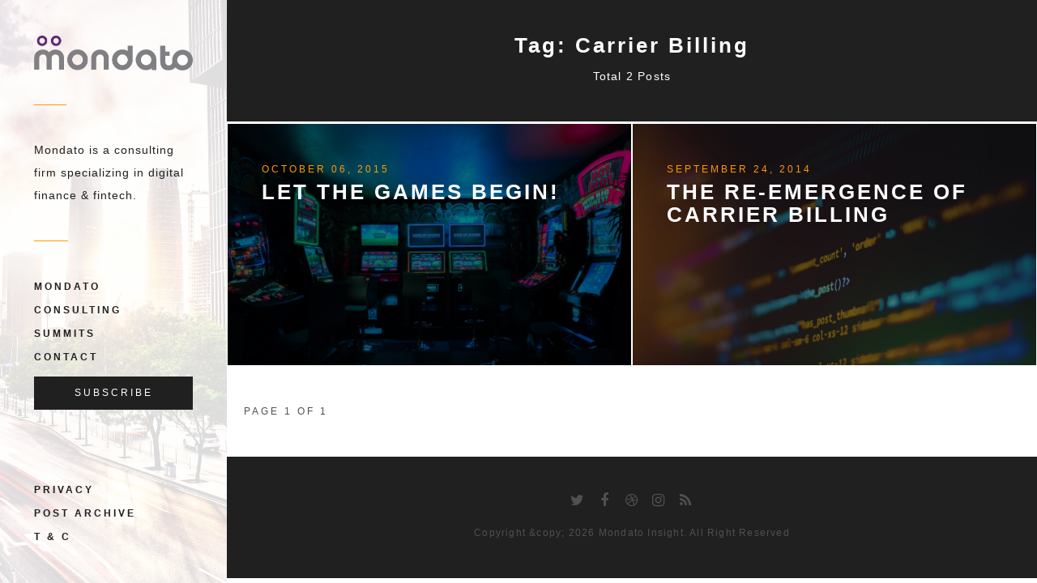

--- FILE ---
content_type: text/html; charset=utf-8
request_url: https://blog.mondato.com/tag/carrier-billing/
body_size: 4395
content:
<!DOCTYPE html>
<html lang="en">
<head>
	<meta charset="utf-8" />
	<meta http-equiv="X-UA-Compatible" content="IE=edge" />
	<title>Carrier Billing - Mondato Insight</title>
	<meta name="viewport" content="width=device-width, initial-scale=1" />
	<!-- stylesheets -->
	<link href='http://fonts.googleapis.com/css?family=Lato:400,700,400italic,700italic' rel='stylesheet' type='text/css'>
	<link rel="stylesheet" href="https://blog.mondato.com/assets/css/bootstrap.min.css?v=2e9ef5216e">
	<link rel="stylesheet" href="https://blog.mondato.com/assets/css/font-awesome.min.css?v=2e9ef5216e">
	<link rel="stylesheet" type="text/css" href="https://blog.mondato.com/assets/css/hl-styles/monokai_sublime.css?v=2e9ef5216e">
	<link rel="stylesheet" type="text/css" href="https://blog.mondato.com/assets/css/screen.css?v=2e9ef5216e">
	<script>
/*====================================================
  THEME SETTINGS & GLOBAL VARIABLES
====================================================*/
//  1. Disqus comment settings
var disqus_shortname = 'mondatoinsight'; // required: replace example with your forum shortname

//	2. Mailchimp signup form Setting
// No need to change if you are using Ghost version 2.0.0 or above and using ghost inbuilt subscriber feature
// Keep it as it is, there will be no problem
var mailchimp_form_url = 'http://gbjsolution.us4.list-manage.com/subscribe?u=a63b2fed3ed61b70bf56d1aed&id=1e3806b1d4';
var success_message = "Please check your inbox and confirm your email address. Thanks!";
</script>
    <link rel="icon" href="https://blog.mondato.com/content/images/size/w256h256/2019/04/Mondato-Logo.png" type="image/png">
    <link rel="canonical" href="https://blog.mondato.com/tag/carrier-billing/">
    <meta name="referrer" content="no-referrer-when-downgrade">
    
    <meta property="og:site_name" content="Mondato Insight">
    <meta property="og:type" content="website">
    <meta property="og:title" content="Carrier Billing - Mondato Insight">
    <meta property="og:description" content="The Insight is Mondato&#x27;s weekly research publication covering global topics in fintech and digital finance.">
    <meta property="og:url" content="https://blog.mondato.com/tag/carrier-billing/">
    <meta property="og:image" content="https://blog.mondato.com/content/images/size/w1200/2019/12/zhang-kaiyv-zB864amjJUY-unsplash--1-.jpg">
    <meta property="article:publisher" content="https://www.facebook.com/MondatoLLC">
    <meta name="twitter:card" content="summary_large_image">
    <meta name="twitter:title" content="Carrier Billing - Mondato Insight">
    <meta name="twitter:description" content="The Insight is Mondato&#x27;s weekly research publication covering global topics in fintech and digital finance.">
    <meta name="twitter:url" content="https://blog.mondato.com/tag/carrier-billing/">
    <meta name="twitter:image" content="https://blog.mondato.com/content/images/size/w1200/2019/12/zhang-kaiyv-zB864amjJUY-unsplash--1-.jpg">
    <meta name="twitter:site" content="@mondatoportal">
    <meta property="og:image:width" content="1200">
    <meta property="og:image:height" content="800">
    
    <script type="application/ld+json">
{
    "@context": "https://schema.org",
    "@type": "Series",
    "publisher": {
        "@type": "Organization",
        "name": "Mondato Insight",
        "url": "https://blog.mondato.com/",
        "logo": {
            "@type": "ImageObject",
            "url": "https://blog.mondato.com/content/images/2019/12/Mondato2020-Grey1.png"
        }
    },
    "url": "https://blog.mondato.com/tag/carrier-billing/",
    "name": "Carrier Billing",
    "mainEntityOfPage": "https://blog.mondato.com/tag/carrier-billing/"
}
    </script>

    <meta name="generator" content="Ghost 6.12">
    <link rel="alternate" type="application/rss+xml" title="Mondato Insight" href="https://blog.mondato.com/rss/">
    <script defer src="https://cdn.jsdelivr.net/ghost/portal@~2.56/umd/portal.min.js" data-i18n="true" data-ghost="https://blog.mondato.com/" data-key="7083765ee31cea75ea186d68cb" data-api="https://mondatoinsight.ghost.io/ghost/api/content/" data-locale="en" crossorigin="anonymous"></script><style id="gh-members-styles">.gh-post-upgrade-cta-content,
.gh-post-upgrade-cta {
    display: flex;
    flex-direction: column;
    align-items: center;
    font-family: -apple-system, BlinkMacSystemFont, 'Segoe UI', Roboto, Oxygen, Ubuntu, Cantarell, 'Open Sans', 'Helvetica Neue', sans-serif;
    text-align: center;
    width: 100%;
    color: #ffffff;
    font-size: 16px;
}

.gh-post-upgrade-cta-content {
    border-radius: 8px;
    padding: 40px 4vw;
}

.gh-post-upgrade-cta h2 {
    color: #ffffff;
    font-size: 28px;
    letter-spacing: -0.2px;
    margin: 0;
    padding: 0;
}

.gh-post-upgrade-cta p {
    margin: 20px 0 0;
    padding: 0;
}

.gh-post-upgrade-cta small {
    font-size: 16px;
    letter-spacing: -0.2px;
}

.gh-post-upgrade-cta a {
    color: #ffffff;
    cursor: pointer;
    font-weight: 500;
    box-shadow: none;
    text-decoration: underline;
}

.gh-post-upgrade-cta a:hover {
    color: #ffffff;
    opacity: 0.8;
    box-shadow: none;
    text-decoration: underline;
}

.gh-post-upgrade-cta a.gh-btn {
    display: block;
    background: #ffffff;
    text-decoration: none;
    margin: 28px 0 0;
    padding: 8px 18px;
    border-radius: 4px;
    font-size: 16px;
    font-weight: 600;
}

.gh-post-upgrade-cta a.gh-btn:hover {
    opacity: 0.92;
}</style>
    <script defer src="https://cdn.jsdelivr.net/ghost/sodo-search@~1.8/umd/sodo-search.min.js" data-key="7083765ee31cea75ea186d68cb" data-styles="https://cdn.jsdelivr.net/ghost/sodo-search@~1.8/umd/main.css" data-sodo-search="https://mondatoinsight.ghost.io/" data-locale="en" crossorigin="anonymous"></script>
    
    <link href="https://blog.mondato.com/webmentions/receive/" rel="webmention">
    <script defer src="/public/cards.min.js?v=2e9ef5216e"></script>
    <link rel="stylesheet" type="text/css" href="/public/cards.min.css?v=2e9ef5216e">
    <script defer src="/public/member-attribution.min.js?v=2e9ef5216e"></script><style>:root {--ghost-accent-color: #15171A;}</style>
    <style type="text/css">
@media screen and (max-width: 644px){
.mobile-hidden {
display:none;
}
}
    #printfriendly img{
    float:left;
    margin-top: 12px;
    margin-right: 12px;
}

/* Changes font family and size */

#printfriendly {
    font-family: Lato;
    font-size: 14px;
}

/* Changes header color */

#printfriendly h1, #printfriendly h2, #printfriendly h3, #printfriendly h4 {
    color: #660033;
}
</style>
<script>
  (function(i,s,o,g,r,a,m){i['GoogleAnalyticsObject']=r;i[r]=i[r]||function(){
  (i[r].q=i[r].q||[]).push(arguments)},i[r].l=1*new Date();a=s.createElement(o),
  m=s.getElementsByTagName(o)[0];a.async=1;a.src=g;m.parentNode.insertBefore(a,m)
  })(window,document,'script','https://www.google-analytics.com/analytics.js','ga');

  ga('create', 'UA-26018794-3', 'auto');
  ga('send', 'pageview');

</script>

<!-- Global site tag (gtag.js) - Google Analytics -->
<script async src="https://www.googletagmanager.com/gtag/js?id=UA-174027271-1"></script>
<script>
  window.dataLayer = window.dataLayer || [];
  function gtag(){dataLayer.push(arguments);}
  gtag('js', new Date());

  gtag('config', 'UA-174027271-1');
</script>

<!--<script type="text/javascript" src="https://cdn.jsdelivr.net/npm/@speechkit/speechkit-audio-player@latest/dist/speechkit-ghost.js?data=eyJwcm9qZWN0SWQiOiI0NDQ0IiwiZ2siOiJhYTgxMDliZjZiMTIwYjZlYTRjNTY0NWIwMiIsInNrIjoid3JpdGVfODY2NjMxZDJhMzBhM2M2ODdmMmI5ZWU0NTY5OTAwODMifQ=="></script>
</head>
<body class="tag-template tag-carrier-billing">
	<!-- start main header -->
<div class="header-wrap hidden-xs " style="background-image: url(https://blog.mondato.com/content/images/2019/12/zhang-kaiyv-zB864amjJUY-unsplash--1-.jpg)">
	<header class="main-header" style="overflow: auto;">
		<div class="logo">
			<a class="image-logo" href="https://www.mondato.com/"><img src="https://blog.mondato.com/content/images/2019/12/Mondato2020-Grey1.png" alt="Mondato Insight"></a>
		</div>
		<div class="description">
			Mondato is a consulting firm specializing in digital finance &amp; fintech.
		</div>
		<!-- start navigation -->
		<nav class="main-navigation">
            <ul class="menu">
            	<li class="mondato "><a href="https://blog.mondato.com/">Mondato</a></li>
<li class="consulting "><a href="https://mondato.com/consulting/">Consulting</a></li>
<li class="summits "><a href="https://mondato.com/summits/">Summits</a></li>
<li class="contact "><a href="https://mondato.com/contact/">Contact</a></li>

			</ul>
			<a class="btn btn-default" style="color: #fff; width: 100%;" href="https://www.mondato.com/subscribe">Subscribe</a>
		</nav>
		<!-- end navigation -->
		<!-- bottom navigation -->
		<div class="bottom-nav" style="padding: 42px 0">
			<ul class="menu">
				<li><a href="https://www.mondato.com/legal/privacy-policy/">Privacy</a></li>
				<li><a href="https://blog.mondato.com/archive/">Post Archive</a></li>
				<li><a href="https://www.mondato.com/legal/mondato-terms-and-conditions/">T &amp; C</a></li>
			</ul>
		</div>
		<!-- end bottom navigation -->
	</header>
</div>
<!-- end main header -->
	
<div class="content-area-wrap">
	<!-- start mobile header -->
<div class="mobile-header hidden-sm hidden-md hidden-lg">
	<nav class="navbar">
		<div class="container-fluid">
			<div class="navbar-content-wrap">
			<div class="navbar-header">
				<button type="button" class="navbar-toggle collapsed" data-toggle="collapse" data-target="#main-menu" aria-expanded="false">
				<span class="sr-only">Toggle navigation</span>
				<span class="icon-bar"></span>
				<span class="icon-bar"></span>
				<span class="icon-bar"></span>
				</button>
				<a class="navbar-brand image-logo" href="https://blog.mondato.com"><img src="https://blog.mondato.com/content/images/2019/12/Mondato2020-Grey1.png" alt="Mondato Insight"></a>
			</div>
			<div class="collapse navbar-collapse" id="main-menu">
	            <!-- start navigation -->
	            <ul class="menu navbar-right nav navbar-nav">
				    <li class="mondato "><a href="https://blog.mondato.com/">Mondato</a></li>
<li class="consulting "><a href="https://mondato.com/consulting/">Consulting</a></li>
<li class="summits "><a href="https://mondato.com/summits/">Summits</a></li>
<li class="contact "><a href="https://mondato.com/contact/">Contact</a></li>

                    <li><a href="https://www.mondato.com/legal/privacy-policy/">Privacy</a></li>
                    <li><a href="https://blog.mondato.com/archive/">Post Archive</a></li>
                    <li><a href="https://www.mondato.com/legal/mondato-terms-and-conditions/">T &amp; C</a></li>
				</ul>
	            <!-- end navigation -->
	        </div>
	        </div>
		</div>
	</nav>
</div>
<!-- end mobile header -->	<!-- start main content -->
	<div class="container-fluid main-content-wrap">
		<div class="row cover tag-cover no-image">
	<div class="col-md-12 cover-inner">
		<h3 class="tag-name">
			Tag: Carrier Billing
		</h3>
		<div class="post-count">
			Total 2 Posts
		</div>
	</div>
</div>		<div class="row posts-wrap-outer">
			<!-- start post -->
			<div class="col-md-6 post-wrap">
				<a href="/gaming-in-asia/">
					<article class="post tag-asia tag-southeast-asia tag-mobile-gaming tag-payments tag-carrier-billing post-single " style="background-image: url(https://blog.mondato.com/content/images/2024/03/carl-raw-m3hn2Kn5Bns-unsplash.jpg)">
						<div class="post-content">
							<header class="post-header">
									<div class="post-meta">
										October 06, 2015
									</div>
									<h3 class="post-title">Let the Games Begin!</h3>
							</header>
							<div class="post-excerpt">
								Asia is the world’s largest gaming market and everyone wants a piece of it. China may overtake
							</div>
							<footer class="post-footer">
									<img src="https://blog.mondato.com/content/images/2019/04/Mondato-Logo-1.png" alt="Author image" class="avatar">
									<span class="author-name">Mondato</span>
							</footer>
							<span class="bdr-top"></span>
							<span class="bdr-right"></span>
							<span class="bdr-bottom"></span>
							<span class="bdr-left"></span>
						</div>
					</article>
				</a>
			</div>
			<!-- end-post -->
			<!-- start post -->
			<div class="col-md-6 post-wrap">
				<a href="/carrier-billing/">
					<article class="post tag-carrier-billing tag-e-commerce tag-mobile-payments post-single " style="background-image: url(https://blog.mondato.com/content/images/2024/03/shahadat-rahman-BfrQnKBulYQ-unsplash.jpg)">
						<div class="post-content">
							<header class="post-header">
									<div class="post-meta">
										September 24, 2014
									</div>
									<h3 class="post-title">The Re-Emergence of Carrier Billing</h3>
							</header>
							<div class="post-excerpt">
								Carrier billing is an aspect of the mobile payments ecosystem most commonly associated with emerging markets. In these
							</div>
							<footer class="post-footer">
									<img src="https://blog.mondato.com/content/images/2019/04/Mondato-Logo-1.png" alt="Author image" class="avatar">
									<span class="author-name">Mondato</span>
							</footer>
							<span class="bdr-top"></span>
							<span class="bdr-right"></span>
							<span class="bdr-bottom"></span>
							<span class="bdr-left"></span>
						</div>
					</article>
				</a>
			</div>
			<!-- end-post -->
		</div>
		<!-- start pagination -->
<div class="row pagination-wrap">
	<div class="col-xs-5 pagination-count-wrap">
		<div class="page-count">
			Page 1 of 1
		</div>
	</div>
	<div class="col-xs-7 pagination-link-wrap">
	</div>
</div>
<!-- end pagination -->
	</div>
	<!-- end main content -->
</div>

	<!-- start footer -->
<footer class="main-footer">
	<div class="container-fluid">
		<div class="row">
			<!-- replace the # with your own profile link address -->
<div class="col-md-12 social-links-wrap">
	<ul class="social-links">
		<li><a href="#"><i class="fa fa-twitter"></i></a></li>
		<li><a href="#"><i class="fa fa-facebook"></i></a></li>
		<li><a href="#"><i class="fa fa-dribbble"></i></a></li>
		<li><a href="#"><i class="fa fa-instagram"></i></a></li>
		<li><a href="/rss/"><i class="fa fa-rss"></i></a></li>
	</ul>
</div>			<div class="col-md-12 copyright-wrap">
	<span class="copyright">Copyright &amp;copy; 2026 <a href="https://blog.mondato.com">Mondato Insight</a>. All Right Reserved</span>
</div>		</div>
	</div>
</footer>
<a href="#" id="back-to-top">
	<i class="fa fa-long-arrow-up"></i>
	<span>top</span>
</a>

<!-- end footer -->
<script src="https://ajax.googleapis.com/ajax/libs/jquery/2.2.4/jquery.min.js"></script>
<script src="https://blog.mondato.com/assets/js/bootstrap.min.js?v=2e9ef5216e"></script>
<script src="https://blog.mondato.com/assets/js/jquery.fitvids.js?v=2e9ef5216e"></script>
<script src="https://blog.mondato.com/assets/js/highlight.pack.js?v=2e9ef5216e"></script>
<script src="https://blog.mondato.com/assets/js/main.js?v=2e9ef5216e"></script>
</body>
</html>